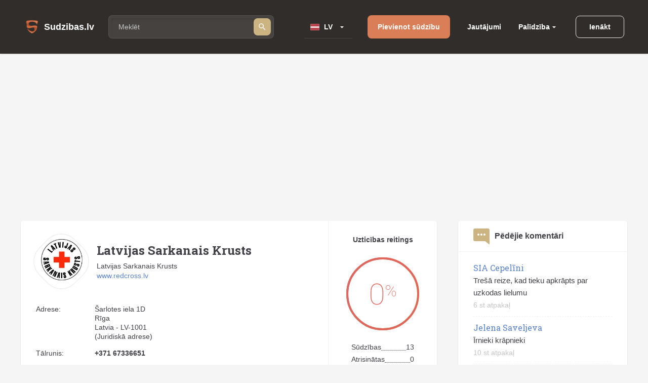

--- FILE ---
content_type: text/html; charset=utf-8
request_url: https://www.sudzibas.lv/business/latvijas-sarkanais-krusts/510709
body_size: 13361
content:
<!DOCTYPE html>
<html lang="lv">
<head>
	<script src="//d2wy8f7a9ursnm.cloudfront.net/v7/bugsnag.min.js"></script>
	<script>Bugsnag.start({ apiKey: 'd29c7d8c28c326c884072e2b6273b787' })</script>
    
    <script data-ad-client="ca-pub-1969595996819804" async src="https://pagead2.googlesyndication.com/pagead/js/adsbygoogle.js"></script>
    
	<title>Latvijas Sarkanais Krusts - sūdzības un atsauksmes</title>
	<meta http-equiv="Content-Type" content="text/html; charset=UTF-8" />
	<meta name="description" content="Latvijas Sarkanais Krusts - sūdzības un atsauksmes. Kontaktinformācija: +371 67336651. Iesniegt sūdzību par Latvijas Sarkanais Krusts." />
	<meta name="keywords" content="Latvijas Sarkanais Krusts, sūdzības, atsauksmes, forums, kontakti, klientu apkalpošana, +371 67336651" />
	<meta name="viewport" content="width=device-width, initial-scale=1.0" />	
	<link rel="shortcut icon" type="image/x-icon" href="/favicon.ico" />
	<meta name="theme-color" content="#404046">
	<link rel="apple-touch-icon" sizes="57x57" href="/themes/sudzibas/img/icons/57x57.png">
	<link rel="apple-touch-icon" sizes="60x60" href="/themes/sudzibas/img/icons/60x60.png">
	<link rel="apple-touch-icon" sizes="72x72" href="/themes/sudzibas/img/icons/72x72.png">
	<link rel="apple-touch-icon" sizes="76x76" href="/themes/sudzibas/img/icons/76x76.png">
	<link rel="apple-touch-icon" sizes="114x114" href="/themes/sudzibas/img/icons/114x114.png">
	<link rel="apple-touch-icon" sizes="120x120" href="/themes/sudzibas/img/icons/120x120.png">
	<link rel="apple-touch-icon" sizes="144x144" href="/themes/sudzibas/img/icons/144x144.png">
	<link rel="apple-touch-icon" sizes="152x152" href="/themes/sudzibas/img/icons/152x152.png">
    
	<style>
    ins { text-decoration:none; width:100% }
    .advertisement {
        display:flex;
        width:100%;
        flex-direction:column;
        align-items:center;
        justify-content:flex-start;
        padding-bottom:25px;
        box-sizing:border-box;
        position:relative;
		z-index: 0;
    }
    .advertisement > div {
    	height:0;
    	display:flex;
    	box-sizing:border-box;
    	align-items:flex-end;
    	font-size:11px;
    	color:#8a8d92;
    	padding-bottom:5px;
    }
    .advertisement > code {
    	width:100%;
    	box-sizing:border-box;
    	display:flex;
        justify-content:center;
        align-items:center;
    }
    .ads-top {
		min-height:300px;
        max-width:1200px;
	}
    .ads-right, .ads-bottom-content, .ads-middle {
        min-height:280px;
    }
    .ads-middle {
        max-width: 782px;
        min-height:200px;
    }
    .ads-bottom-content {
        max-width: 844px;
    }
	</style>
	
	
	
		<link rel="stylesheet" href="/css/20898f5a40f33e864e79ff791a0335cc.css" media="all" />
	
	<meta property="og:type" content="website" />
<meta property="og:title" content="Latvijas Sarkanais Krusts - sūdzības un atsauksmes" />
	<meta property="og:description" content="Latvijas Sarkanais Krusts - sūdzības un atsauksmes. Kontaktinformācija: +371 67336651. Iesniegt sūdzību par Latvijas Sarkanais Krusts." />
	<meta property="og:url" content="https://www.sudzibas.lv/business/latvijas-sarkanais-krusts/510709" />
	<meta property="fb:app_id" content="630035055493560" />
	<meta property="og:image" content="https://www.sudzibas.lv/files/business/thumbs/510709_b200.webp" />
</head>
<body> 
	
		<header class="page-header">
	<div class="page-header__wrap">
		<a class="page-header__logo" href="/"><span class="page-header__logo-text">Sudzibas.lv</span></a>
		<div class="page-header__search">
			<span class="page-header__search-loupe"></span>
			<form class="page-header__search-wrap" method="get" action="/search">
				<input class="page-header__search-input" type="text" name="q" value="" placeholder="Meklēt"/>
				<button class="page-header__search-btn" type="submit"></button>
			</form>
			
		</div>
		<div class="page-header__lang">
			<div class="page-header__lang-wrap">
				
					<div class="page-header__lang-box"><span class="page-header__lang-flag page-header__lang-flag_lv">LV</span></div>
				
				
				<ul class="page-header__lang-dropdown">
					<li class="page-header__lang-item"><div class="page-header__lang-flag page-header__lang-flag_lv" onclick="location.href=location.href.replace('//ru', '//www')">LV</div></li>
					<li class="page-header__lang-item"><div class="page-header__lang-flag page-header__lang-flag_ru" onclick="location.href=location.href.replace('//www', '//ru')">RU</div></li>
				</ul>
			</div>
		</div>
		<a class="page-header__add-complain" href="/new_complaint" onclick="if($(document).width()<=800)return layer.create('/layer/new');">Pievienot sūdzību</a>
		<ul class="page-header__menu">
			<li class="page-header__menu-item"><a class="page-header__menu-link" href="/questions">Jautājumi</a></li>
			<li class="page-header__menu-item page-header__menu-item_dropdown">
				<a class="page-header__menu-link" href="">Palīdzība</a>
				<ul class="page-header__menu-dropdown">
					<li class="page-header__menu-d-item"><a class="page-header__menu-d-link page-header__menu-d-link_about" href="/about">Par mums</a></li>
					<li class="page-header__menu-d-item"><a class="page-header__menu-d-link page-header__menu-d-link_faq" href="/faq">Bieži uzdotie jautājumi</a></li>
					<li class="page-header__menu-d-item"><a class="page-header__menu-d-link page-header__menu-d-link_flame" href="/resolve-complaint">Kā atrisināt sūdzību</a></li>
					<li class="page-header__menu-d-item"><a class="page-header__menu-d-link page-header__menu-d-link_info" href="/terms">Lietošanas noteikumi</a></li>
					<li class="page-header__menu-d-item"><a class="page-header__menu-d-link page-header__menu-d-link_info" href="/policy">Personas datu apstrādes noteikumi</a></li>
					<li class="page-header__menu-d-item"><a class="page-header__menu-d-link page-header__menu-d-link_info" href="/cookies">Sīkdatņu lietošanas noteikumi</a></li>
					<li class="page-header__menu-d-item"><a class="page-header__menu-d-link page-header__menu-d-link_help" href="/contact-us">Sazināties ar mums</a></li>
				</ul>
			</li>
		</ul>
		
	<div class="page-header__btn-enter page-header__btn-enter_sign" onclick="return layer.create('/layer/login');">Ienākt</div>









		<div class="page-header__btn-burger"></div>
	</div>
	<div class="page-header__mob-dropdown">
		<ul class="page-header__navi">
			<li class="page-header__navi-item">
				<a class="page-header__navi-link page-header__navi-link_question" href="/questions">Jautājumi</a>
			</li>
			<li class="page-header__navi-item">
				<div class="page-header__navi-link page-header__navi-link_headphone page-header__navi-link_arrow">Palīdzība</div>
				<ul class="page-header__navi-dropdown">
					<ul class="page-header__navi-dropdown">
						<li class="page-header__menu-d-item"><a class="page-header__menu-d-link page-header__menu-d-link_faq" href="/faq">Bieži uzdotie jautājumi</a></li>
						<li class="page-header__menu-d-item"><a class="page-header__menu-d-link page-header__menu-d-link_flame" href="/resolve-complaint">Kā atrisināt sūdzību</a></li>
						<li class="page-header__menu-d-item"><a class="page-header__menu-d-link page-header__menu-d-link_info" href="/terms">Lietošanas noteikumi</a></li>
						<li class="page-header__menu-d-item"><a class="page-header__menu-d-link page-header__menu-d-link_info" href="/policy">Personas datu apstrādes noteikumi</a></li>
						<li class="page-header__menu-d-item"><a class="page-header__menu-d-link page-header__menu-d-link_info" href="/cookies">Sīkdatņu lietošanas noteikumi</a></li>
						<li class="page-header__menu-d-item"><a class="page-header__menu-d-link page-header__menu-d-link_help" href="/contact-us">Sazināties ar mums</a></li>
					</ul>
				</ul>
			</li>
			<li class="page-header__navi-item"><a class="page-header__navi-link page-header__navi-link_about" href="/about">Par mums</a></li>
		</ul>
		<div class="page-header__lang">
			<div class="page-header__lang-title">Izvēlēties valodu</div>
			<div class="page-header__lang-wrap">
				
					<div class="page-header__lang-box"><span class="page-header__lang-flag page-header__lang-flag_lv">LV</span></div>
				
				
				<ul class="page-header__lang-dropdown">
					<li class="page-header__lang-item"><div class="page-header__lang-flag page-header__lang-flag_lv" onclick="location.href=location.href.replace('//ru', '//www')">LV</div></li>
					<li class="page-header__lang-item"><div class="page-header__lang-flag page-header__lang-flag_ru" onclick="location.href=location.href.replace('//www', '//ru')">RU</div></li>
				</ul>
			</div>
		</div>
		

	<div class="page-header__buttons">
		<div class="page-header__btn-enter page-header__btn-enter_sign" onclick="return layer.create('/layer/login');">Ienākt</div>
		<div class="page-header__btn-enter page-header__btn-enter_register" onclick="return layer.create('/layer/reg');">Reģistrēties</div>
	</div>








	</div>
</header>
<div class="header-profile-space"></div>

	<div class="advertisement"><div></div><code class="ads-top"><ins class="adsbygoogle"
   style="display:block"
   data-ad-client="ca-pub-1969595996819804"
   data-ad-slot="8549979602"
   data-ad-format="auto"
   data-full-width-responsive="true"></ins><script>
   (adsbygoogle = window.adsbygoogle || []).push({});
</script></code></div>
	
	<div class="minw cols">
		<div class="main item-list-container">
			
						<article class="block business">
				<div class="flex">
					<div class="info flex1">
											
						<div class="flex">
							<div class="avatar"><a href="/files/business/thumbs/510709_b900.webp" class="preview"><span class="in img bimg"><i style="background-image:url(/files/business/thumbs/510709_b182.webp?)"></i></span></a></div>
							<div class="flex1">
								<h2>Latvijas Sarkanais Krusts</h2>
								<div class="ltd">Latvijas Sarkanais Krusts</div>
								
                                    <div>
                                    
                                        <a href="http://www.redcross.lv" target="_blank" class="web" rel="noopener noreferrer nofollow">www.redcross.lv</a>
                                    
                                    </div>
                                

							</div>
						</div>
						
						<table>
							
							<tr>
								<th>Adrese:</th>
								<td>
									Šarlotes iela 1D<br/>
									Rīga<br/>
									
									Latvia - LV-1001<br/>
									(Juridiskā adrese)<br/>
								</td>
							</tr>
							
							
							<tr>
								<th>Tālrunis:</th>
								<td class="b">+371 67336651</td>
							</tr>
							
							
							<tr>
								<th>Fakss:</th>
								<td class="b">+371 67336652</td>
							</tr>
							
							
							<tr>
								<th>Informācija:</th>
								<td>Īslaicīgās uzturēšanās mītne „Burtnieks”<br />
Adrese: Burtnieku iela 37, Rīga, LV-1084<br />
Tālrunis: +371 67436672<br />
E-pasts: <a href="/cdn-cgi/l/email-protection" class="__cf_email__" data-cfemail="c2a9b0abb1b6abaca7eca0a7b1a7a6abaca382b0a7a6a1b0adb1b1ecaeb4">[email&#160;protected]</a></td>
							</tr>
							
							
							<tr>
								<th>Darba laiks:</th>
								<td class="work-hours">
									
										<label> Pirmdiena:</label>
										
										<b>8:30 - 17:00</b>
										<br/>
									
										<label>Otrdiena:</label>
										
										<b>8:30 - 17:00</b>
										<br/>
									
										<label>Trešdiena :</label>
										
										<b>8:30 - 17:00</b>
										<br/>
									
										<label>Ceturtdiena:</label>
										
										<b>8:30 - 17:00</b>
										<br/>
									
										<label> Piektdiena:</label>
										
										<b>8:30 - 16:00</b>
										<br/>
									
										<label>Sestdiena:</label>
										<b>slēgts</b>
										
										<br/>
									
										<label>Svētdiena:</label>
										<b>slēgts</b>
										
										<br/>
									
								</td>
							</tr>
							
							
							<tr>
								<th>Kategorija:</th>
								<td>
									<a href="/category/politika-valsts-strukturas/27">Politika / Valsts struktūras</a> &nbsp;&bull;&nbsp; 
									<a href="/category/valsts-agenturas/276713">Valsts aģentūras</a>
								</td>
							</tr>
							
							
							<tr>
								<th>Sociālie tīkli:</th>
								<td class="socials">
									<div><a href="https://facebook.com/LatvijasSarkanaisKrusts" rel="noopener noreferrer nofollow" target="_blank"><img src="/themes/sudzibas/img/facebook-icon.png" height="32" width="32" /> Facebook</a></div>
									
									
									
									
									
									
									
								</td>
							</tr>
							
						</table>
					</div>
					<div class="levels">
						<h3>Uzticības reitings</h3>
						<div class="canvas">
							<canvas id="overall-satisfaction" width="150" height="150"></canvas>
							<div id="overall-satisfaction-percents">0<i>%</i></div>
						</div>
						
						<div class="values">
							<div class="flex">
								<div>Sūdzības</div>
								<div class="flex1"></div>
								<div>13</div>
							</div>
							<div class="flex">
								<div>Atrisinātas</div>
								<div class="flex1"></div>
								<div>0</div>
							</div>
							<div class="flex">
								<div>Ar atbildēm</div>
								<div class="flex1"></div>
								<div>0</div>
							</div>
						</div>
						<a href="/business-stat/latvijas-sarkanais-krusts/510709" class="stat-link">Apskatīt statistiku</a>
						<div><a href="/new_complaint" class="btn orange">Pievienot sūdzību</a></div>
												
					</div>
				</div>
				<div class="flex">
					<div class="map" id="map-canvas" style="flex:2;display:none"></div>
					<div class="streetview" id="streetview-canvas" style="flex:1"></div>
				</div>
				<script data-cfasync="false" src="/cdn-cgi/scripts/5c5dd728/cloudflare-static/email-decode.min.js"></script><SCRIPT>
				  function initialize() {
					$.getJSON('https://maps.google.com/maps/api/geocode/json?address=%C5%A0arlotes+iela+1D+R%C4%ABga+Latvia+LV-1001&sensor=false&key=AIzaSyDJiGZBZmvhIGya0yhAEkL6C3RxUkzFxIM', function (data) {
						if( data['status']=='OK' ) {
						
							var pos = new google.maps.LatLng(data.results[0].geometry.location.lat, data.results[0].geometry.location.lng);
						
							var mapCanvas = document.getElementById('map-canvas');
							var mapOptions = {
							  center: pos,
							  zoom: 15,
							  scrollwheel: false,
							  mapTypeId: google.maps.MapTypeId.ROADMAP
							}
							var map = new google.maps.Map(mapCanvas, mapOptions);
							
							var streetviewCanvas = document.getElementById('streetview-canvas');
							var streetviewOptions = {
								position: pos,
								pov: {
									heading: 0,
									pitch: 0
								}
							} 
							var panorama = new google.maps.StreetViewPanorama(streetviewCanvas, streetviewOptions);
							map.setStreetView(panorama);
							
							var marker = new google.maps.Marker({
								position: pos
							});
	
							// To add the marker to the map, call setMap();
							marker.setMap(map);
                            
                            jQuery('#map-canvas').show();
						}
					});
					
				  }
				</SCRIPT>
				

			</article>
			
								
			<h1>Latvijas Sarkanais Krusts - Sūdzības un atsauksmes</h1>
			
			
						
			<div class="item-list">

	
	<section class="block">
		
		
		<h2><a href="/latvijas-sarkanais-krusts/latvijas-sarkanais-krusts-vai-drikst-tirgot-ziedotas-drebes-tapat-ka-veikalins-mums-sarkanaja-krusta-c2137304"><b class="fixtext-14013-company">Latvijas Sarkanais Krusts</b> - Vai drīkst tirgot ziedotas drēbes tapāt ka veikaliņš mums sarkanajā krustā</a><a href="/business/latvijas-sarkanais-krusts/510709" class="trusted" title="Pārbaudīts uzņēmums"></a></h2>
		<p>
			<a href="/latvijas-sarkanais-krusts/latvijas-sarkanais-krusts-vai-drikst-tirgot-ziedotas-drebes-tapat-ka-veikalins-mums-sarkanaja-krusta-c2137304"><img data-lazy-src="/files/business/thumbs/510709_b100.webp" alt="Vai drīkst tirgot ziedotas drēbes tapāt ka veikaliņš mums sarkanajā krustā" /></a>
			Dobelē sarkanajā krustā atvēruši veikalu un tirgo ziedotos apģērbus. Kauns. Jaunie strādnieki čigānu tautības strāda. Nevajadzīgas ko nenopērk drēbes nes uz otru istabu kur dod par brīvu tādas ka pat grīdas lupatu nevar izmantot.? ...
		</p>
		
		<div class="user">
			<div class="info">
				<span class="in in3 "><i>E</i></span>
				<a href="/profile/egils1984/2137302">Egils1984</a>
				<span class="date">29.07.2021</span>
			</div>
			
				<a href="/latvijas-sarkanais-krusts/latvijas-sarkanais-krusts-vai-drikst-tirgot-ziedotas-drebes-tapat-ka-veikalins-mums-sarkanaja-krusta-c2137304#comments" class="comment">Komentāri</a>
				<span class="bubble">0</span>
			
			<a href="/category/valsts-agenturas/276713" class="tag">Valsts aģentūras</a>
		</div>
	</section>					

	
	<section class="block">
		
		
		<h2><a href="/latvijas-sarkanais-krusts/latvijas-sarkanais-krusts-nesavtiga-milestiba-labdariba-velams-ar-maksimalu-pelnu-c2029930"><b class="fixtext-14013-company">Latvijas Sarkanais Krusts</b> - "Nesavtīga mīlestība ""labdarība "vēlams ar maksimālu peļņu</a><a href="/business/latvijas-sarkanais-krusts/510709" class="trusted" title="Pārbaudīts uzņēmums"></a></h2>
		<p>
			<a href="/latvijas-sarkanais-krusts/latvijas-sarkanais-krusts-nesavtiga-milestiba-labdariba-velams-ar-maksimalu-pelnu-c2029930"><img data-lazy-src="/files/business/thumbs/510709_b100.webp" alt="'Nesavtīga mīlestība ''labdarība 'vēlams ar maksimālu peļņu" /></a>
			Kas par nesavtīgu labdarību: d. Tikai 20 centi vsi 1 euro gabalā, cilvēki sarkanais krusts tautu mīl nesavtīgi no sirds. 

Iesaku biežāk apmeklēt pārliecināsieties kad manis rakstītais ir patiesība. 
Veiksmi jums cilvēki it visā un skaistu apģērbu ikdienas gaitās, ne tikai šīm"dāmām".
		</p>
		
		<div class="user">
			<div class="info">
				<span class="in in2 "><i>M</i></span>
				<a href="/profile/miss-markla/2029922">Miss mārkla</a>
				<span class="date">01.09.2020</span>
			</div>
			
				<a href="/latvijas-sarkanais-krusts/latvijas-sarkanais-krusts-nesavtiga-milestiba-labdariba-velams-ar-maksimalu-pelnu-c2029930#comments" class="comment">Komentāri</a>
				<span class="bubble">4</span>
			
			<a href="/category/valsts-agenturas/276713" class="tag">Valsts aģentūras</a>
		</div>
	</section>					

	
	<section class="block">
		
		
		<h2><a href="/latvijas-sarkanais-krusts/gaisini-sarkanais-krusts-pagaidu-majokla-atnemsana-bez-laba-iemesla-c1647621"><b class="fixtext-1647620-company">Gaisini Sarkanais krusts</b> - Pagaidu mājokļa atņemšana bez laba iemesla</a><a href="/business/latvijas-sarkanais-krusts/510709" class="trusted" title="Pārbaudīts uzņēmums"></a></h2>
		<p>
			<a href="/latvijas-sarkanais-krusts/gaisini-sarkanais-krusts-pagaidu-majokla-atnemsana-bez-laba-iemesla-c1647621"><img data-lazy-src="/files/business/thumbs/510709_b100.webp" alt="Pagaidu mājokļa atņemšana bez laba iemesla" /></a>
			Manas uzturēšanās laikā es uz laiku dzīvoju tiesā pār īpašumu, kur biju dzīvojis pirms un nebija to pārdevis. Man bija iepazīstināja ar papīru un lūdza, lai lasītu un parakstīt, ka es varētu atstāt teritorijā ēkā, kurā es pavadīju nakti un maksā par nakts izmitināšanu. Negaidot izmēģinājuma par īpašumu, kurā es dzīvoju pirms un kas ir saistīta ar nesaņemto zāles Padomju laikos un zaudējumu mātes naudu, kad es biju zīdainis. Viņi grib mest mani un atstāt bez dzīvojamās telpas šiem paziņojumiem un atmiņas par medikamentiem, kas man netika dota, un deva citu, pat ja tie nepieder viņam. Denis
		</p>
		
		<div class="user">
			<div class="info">
				<span class="in img "><i style="background-image:url(/files/users/thumbs/594861_u66.webp?)"></i></span>
				<a href="/profile/594861/594861">火</a>
				<span class="date">11.05.2020</span>
			</div>
			
				<a href="/latvijas-sarkanais-krusts/gaisini-sarkanais-krusts-pagaidu-majokla-atnemsana-bez-laba-iemesla-c1647621#comments" class="comment">Komentāri</a>
				<span class="bubble">0</span>
			
			<a href="/category/ire/178" class="tag">Īre</a>
		</div>
	</section>					

	
	<section class="block">
		
		
		<h2><a href="/latvijas-sarkanais-krusts/latvijas-sarkanais-krusts-kristine-besedina-slikti-izturas-pret-burtnieka-klienti-c511963"><b class="fixtext-14013-company">Latvijas Sarkanais Krusts</b> - Kristīne Besedina slikti izturas pret "Burtnieka" klienti</a><a href="/business/latvijas-sarkanais-krusts/510709" class="trusted" title="Pārbaudīts uzņēmums"></a></h2>
		<p>
			<a href="/latvijas-sarkanais-krusts/latvijas-sarkanais-krusts-kristine-besedina-slikti-izturas-pret-burtnieka-klienti-c511963"><img data-lazy-src="/files/business/thumbs/510709_b100.webp" alt="Kristīne Besedina slikti izturas pret 'Burtnieka' klienti" /></a>
			Vai krīzes centra ""Burtnieks"" vadītāja Kristīne Besedina drīkst ieslodzīt cilvēku savā krīzes centrā burtnieku iela 37? Šajā gadījumā ir stāsts par jaunu meiteni Sintiju, kura vēlas tikt mājās pie savas ģimenes Rīgā. Arī es vakar izlasīju internetā vēstuli no Sintijas, kur šī krīzes centra darbinieki izturas pret Sintiju rupji un nelaipni. Šie centra darbinieki sauc Sintiju par psihiski slimu un grib ievietot Sintiju socmajā vai pansionātā. Sintijai ir tikai 22 gadi. Vēršos pie sabiedrības, palīdzēsim Sintijai atgriezties mājās. Ar cieņu Sintijas jaunākā māsa.
		</p>
		
		<div class="user">
			<div class="info">
				<span class="in in3 "><i>K</i></span>
				<a href="/profile/kristietedace/232555">kristieteDace</a>
				<span class="date">14.11.2018</span>
			</div>
			
				<a href="/latvijas-sarkanais-krusts/latvijas-sarkanais-krusts-kristine-besedina-slikti-izturas-pret-burtnieka-klienti-c511963#comments" class="comment">Komentāri</a>
				<span class="bubble">2</span>
			
			<a href="/category/iziretaji/183" class="tag">Izīrētāji</a>
		</div>
	</section>					

	
	<section class="block">
		
		
		<h2><a href="/latvijas-sarkanais-krusts/latvijas-sarkanais-krusts-par-maksu-c490035"><b class="fixtext-14013-company">Latvijas Sarkanais Krusts</b> - Par maksu</a><a href="/business/latvijas-sarkanais-krusts/510709" class="trusted" title="Pārbaudīts uzņēmums"></a></h2>
		<p>
			<a href="/latvijas-sarkanais-krusts/latvijas-sarkanais-krusts-par-maksu-c490035"><img data-lazy-src="/files/business/thumbs/510709_b100.webp" alt="Par maksu" /></a>
			Es nesu daudz drēbes uz sarkano krustu, kad ieraudzīju ka viņiem ir tās mantas pārdošanā es palūdzu vai nevarat apmaiņā pret jūsu pārdošanā somu samainīt pret manām drēbēm, atbilde bija nē!? Kāpēc vispār tur ir tiesības tirgot dāvinātas mantas?
		</p>
		
		<div class="user">
			<div class="info">
				<span class="in in3 "><i>E</i></span>
				<a href="/profile/edzins/359820">Edžiņš</a>
				<span class="date">25.08.2018</span>
			</div>
			
				<a href="/latvijas-sarkanais-krusts/latvijas-sarkanais-krusts-par-maksu-c490035#comments" class="comment">Komentāri</a>
				<span class="bubble">2</span>
			
			<a href="/category/apgerbs/25" class="tag">Apģērbs</a>
		</div>
	</section>					

	
	<section class="block">
		
		
		<h2><a href="/latvijas-sarkanais-krusts/latvijas-sarkanais-krusts-krapsana-c485908"><b class="fixtext-14013-company">Latvijas Sarkanais Krusts</b> - Krāpšana</a><a href="/business/latvijas-sarkanais-krusts/510709" class="trusted" title="Pārbaudīts uzņēmums"></a></h2>
		<p>
			<a href="/latvijas-sarkanais-krusts/latvijas-sarkanais-krusts-krapsana-c485908"><img data-lazy-src="/files/business/thumbs/510709_b100.webp" alt="Krāpšana" /></a>
			Pagājuši jau gandrīz 2 mēneši, bet joprojām nevar nomierināties. Mana meita mācījās b kategorijas kursos, un pirmas med. Palīdzības kurus organizēja sarkanais krusts (alūksnes filiāle) . Cik zināms, pmp kurss sastāv no 12 akadēmiskam stundām, kur ietilpst gan teorija, gan prakse. Mūsu gadījumā meita bija mājās ar apliecību pēc nepilnam 4 stundām! Pasniedzēja, ienākot telpā noziņoja ka viņai neesot laikā, līdz ar to viss notiks ļoti ātri. Kā var apgūt vielu, kas paredzēta 12 stundām, 3 stundu...
		</p>
		
		<div class="user">
			<div class="info">
				<span class="in in1 "><i>L</i></span>
				<a href="/profile/lauma1990/485906">Lauma1990</a>
				<span class="date">08.08.2018</span>
			</div>
			
				<a href="/latvijas-sarkanais-krusts/latvijas-sarkanais-krusts-krapsana-c485908#comments" class="comment">Komentāri</a>
				<span class="bubble">3</span>
			
			<a href="/category/izglitiba/10" class="tag">Izglītība</a>
		</div>
	</section>					

	
	<section class="block">
		
		
		<h2><a href="/latvijas-sarkanais-krusts/latvijas-sarkanais-krusts-slokas-iela61-krapsana-c386196"><b class="fixtext-386881-company">Latvijas sarkanais krusts, slokas iela61</b> - Krāpšana</a><a href="/business/latvijas-sarkanais-krusts/510709" class="trusted" title="Pārbaudīts uzņēmums"></a></h2>
		<p>
			<a href="/latvijas-sarkanais-krusts/latvijas-sarkanais-krusts-slokas-iela61-krapsana-c386196"><img data-lazy-src="/files/business/thumbs/510709_b100.webp" alt="Krāpšana" /></a>
			Suudziiba par Latvijas Sarkano Krustu ''Apruupes maaja'' un taas darbiniekiem.Jau otraa apruupeetaaja,kas apzog un apkraapj vecu,uz gultas gulosu cilveeku.Pirmais gadiijums,kad tika iznestas mantas,ko mees radinieki pirkaam. Suudzeejaamies siis iestaades vadiibai,uz ko saneemaam atbildi,ka mees par saviem darbiniekiem neatbildam. Tad kurs par viniem atbild? Nomainiija apruupeetaaju-tas pats variants,apzog,kameer cilveeks atrodas slimniicaa +papildus nav samaksaata dziivokla iire par 2...
		</p>
		
		<div class="user">
			<div class="info">
				<span class="in in1 "><i>L</i></span>
				<a href="/profile/lidonu/386193">Lidonu</a>
				<span class="date">11.08.2017</span>
			</div>
			
				<a href="/latvijas-sarkanais-krusts/latvijas-sarkanais-krusts-slokas-iela61-krapsana-c386196#comments" class="comment">Komentāri</a>
				<span class="bubble">4</span>
			
			<a href="/category/parejas/28" class="tag">Pārējās</a>
		</div>
	</section>					

	
	<section class="block">
		
		
		<h2><a href="/latvijas-sarkanais-krusts/latvijas-sarkanais-krusts-apmana-c335593"><b class="fixtext-14013-company">Latvijas Sarkanais Krusts</b> - Apmāna</a><a href="/business/latvijas-sarkanais-krusts/510709" class="trusted" title="Pārbaudīts uzņēmums"></a></h2>
		<p>
			<a href="/latvijas-sarkanais-krusts/latvijas-sarkanais-krusts-apmana-c335593"><img data-lazy-src="/files/business/thumbs/510709_b100.webp" alt="Apmāna" /></a>
			2006 gadā kad mācijos 4 klasē pirms vasaras brīvlaika skolotāja pastāsitja par sakranā krusta piedavājumu saņemt "bezmaksas pusdienas" pāris reizes nedēļā, visu vasaras brīvlaiku. viss kopā par 1 latu. viņu ofisā Us dzervu ielas. Pie tramvaja depo 
Mamma vissu apmaksāja uz pusdienām pierkastijos. Bet kad pienāca vasaras brīvlaiks pēc ofisa nebija ne miņas!! TAadeļ var secināt ka pat Latvijas Sarkanais Krusts apmāna.
Man viss.
Beidzot uzrakstiju jau sen gribēeju uzrakstīt.
		</p>
		
		<div class="user">
			<div class="info">
				<span class="in in2 "><i>S</i></span>
				<a href="/profile/sssss222swssrs/15032"><span class="__cf_email__" data-cfemail="45363636363677777705363236366b3736">[email&#160;protected]</span></a>
				<span class="date">28.01.2017</span>
			</div>
			
				<a href="/latvijas-sarkanais-krusts/latvijas-sarkanais-krusts-apmana-c335593#comments" class="comment">Komentāri</a>
				<span class="bubble">2</span>
			
			<a href="/category/pakalpojumi/265290" class="tag">Pakalpojumi</a>
		</div>
	</section>					

	
	<section class="block">
		
		
		<h2><a href="/latvijas-sarkanais-krusts/latvijas-sarkanais-krusts-darbinieki-nav-profesionalas-slimnieku-kopejas-c321726"><b class="fixtext-14013-company">Latvijas Sarkanais Krusts</b> - Darbinieki nav profesionālas slimnieku kopējas</a><a href="/business/latvijas-sarkanais-krusts/510709" class="trusted" title="Pārbaudīts uzņēmums"></a></h2>
		<p>
			<a href="/latvijas-sarkanais-krusts/latvijas-sarkanais-krusts-darbinieki-nav-profesionalas-slimnieku-kopejas-c321726"><img data-lazy-src="/files/business/thumbs/510709_b100.webp" alt="Darbinieki nav profesionālas slimnieku kopējas" /></a>
			LSK neapmācītus cilvēkus (nav profesionālas slimnieku kopējas) pieņem darbā un sūta apkopt vecus slimus cilvēkus. Konkrēti - Latvijas sarkanā Krusta darbinieces no Bolderājas nodaļas, kas ir nākušas apkopt L.K. Krieviņu, nav bijušas profesionāles. Es, L.K. Krieviņa neapgalvoju,ka viņām nav nepieciešamie dokumenti,kas ļauj ieņemt savus amatus. Taču viņu neatbilstību profesionālas slimnieku kopējas statusam es, kā cilvēks ar medicīnisko izglītību varu, novērtēt.
		</p>
		
		<div class="user">
			<div class="info">
				<span class="in in3 "><i>B</i></span>
				<a href="/profile/bolderaja/321724">bolderaja</a>
				<span class="date">09.12.2016</span>
			</div>
			
				<a href="/latvijas-sarkanais-krusts/latvijas-sarkanais-krusts-darbinieki-nav-profesionalas-slimnieku-kopejas-c321726#comments" class="comment">Komentāri</a>
				<span class="bubble">1</span>
			
			<a href="/category/pakalpojumi/265290" class="tag">Pakalpojumi</a>
		</div>
	</section>					

	
	<section class="block">
		
		
		<h2><a href="/latvijas-sarkanais-krusts/sarkanais-krusts-atnema-kategoriju-c44147"><b class="fixtext-11640-company">Sarkanais Krusts</b> - Atņēma kategoriju</a><a href="/business/latvijas-sarkanais-krusts/510709" class="trusted" title="Pārbaudīts uzņēmums"></a></h2>
		<p>
			<a href="/latvijas-sarkanais-krusts/sarkanais-krusts-atnema-kategoriju-c44147"><img data-lazy-src="/files/business/thumbs/510709_b100.webp" alt="Atņēma kategoriju" /></a>
			Man atņēma c kategoriju, kaut gan es veselības komisiju nokārtoju.
		</p>
		
		<div class="user">
			<div class="info">
				<span class="in in2 "><i>M</i></span>
				<a href="/profile/martins1970/58419">mārtiņs1970</a>
				<span class="date">11.12.2015</span>
			</div>
			
				<a href="/latvijas-sarkanais-krusts/sarkanais-krusts-atnema-kategoriju-c44147#comments" class="comment">Komentāri</a>
				<span class="bubble">1</span>
			
			<a href="/category/autoskolas/102" class="tag">Autoskolas</a>
		</div>
	</section>					

	
	<section class="block">
		
		
		<h2><a href="/latvijas-sarkanais-krusts/latvijas-sarkanais-krusts-vai-ziedot-c21711"><b class="fixtext-14013-company">Latvijas Sarkanais Krusts</b> - vai ziedot</a><a href="/business/latvijas-sarkanais-krusts/510709" class="trusted" title="Pārbaudīts uzņēmums"></a></h2>
		<p>
			<a href="/latvijas-sarkanais-krusts/latvijas-sarkanais-krusts-vai-ziedot-c21711"><img data-lazy-src="/files/business/thumbs/510709_b100.webp" alt="vai ziedot" /></a>
			Ik pa laikam mēdzu pēc skapju revīzijas nevajadzīgās, bet tiešām labās drēbes un apavus ziedot Sarkanajam krustam. Tās ir ērti aiznest uz viņu mītnes vietu Skolas ielā un ievietot kastē, kas tam paredzēta.
Šodien pēc diezgan ilga laika nejauši sanāca tur iegriezties. Biju visai nepatīkami pārsteigta, kad ieraudzīju viņu lietoto aoģērbu veikala plauktā savas reiz ziedotās kurpes.
Kurpes tiešām bija gandrīz jaunas, uz augstu papēdi. Man viņas vnk īsti nederēja, tāpēc naivi nodomāju, ka būs priek...
		</p>
		
		<div class="user">
			<div class="info">
				<span class="in in1 "><i>I</i></span>
				<a href="/profile/inita/3889">inita</a>
				<span class="date">03.05.2012</span>
			</div>
			
				<a href="/latvijas-sarkanais-krusts/latvijas-sarkanais-krusts-vai-ziedot-c21711#comments" class="comment">Komentāri</a>
				<span class="bubble">4</span>
			
			<a href="/category/apgerbs/25" class="tag">Apģērbs</a>
		</div>
	</section>					

	
	<section class="block">
		
		
		<h2><a href="/latvijas-sarkanais-krusts/sarkanais-krusts-sarkanais-krusts-dezinforme-un-nepienem-apgerbus-c17977"><b class="fixtext-11640-company">Sarkanais Krusts</b> - Sarkanais Krusts dezinformē un nepieņem apģērbus</a><a href="/business/latvijas-sarkanais-krusts/510709" class="trusted" title="Pārbaudīts uzņēmums"></a></h2>
		<p>
			<a href="/latvijas-sarkanais-krusts/sarkanais-krusts-sarkanais-krusts-dezinforme-un-nepienem-apgerbus-c17977"><img data-lazy-src="/files/business/thumbs/510709_b100.webp" alt="Sarkanais Krusts dezinformē un nepieņem apģērbus" /></a>
			Dzīvē ir tā, ka ir reizes, kad jāiztīra skapis, tā ar izdarīju es. Tā kā ne radi, ne draugi nevēlējās neko no apģērbiem, nolēmu ziedot, bet tā kā nezināju kur, iedomājos, ka Sarkanajam Krustam jau noteikti var vest. Pirms apģērba vešanas, sameklēju i-netā Sarkanā Krusta telefona Nr. un šodien plkst. 10.10 zvanu uz Sarkano Krustu, kur laipni atbild, ka jā, droši vediet, drēbēm jābūt tīrām var ievietot gan maisos, gan pakās un var būt gan gludinātas, gan nē. Ļoti nopriecājos, jo Slokas iela, uz...
		</p>
		
		<div class="user">
			<div class="info">
				<span class="in in2 "><i>A</i></span>
				<a href="/profile/aija/239415">Aija</a>
				<span class="date">27.09.2011</span>
			</div>
			
				<a href="/latvijas-sarkanais-krusts/sarkanais-krusts-sarkanais-krusts-dezinforme-un-nepienem-apgerbus-c17977#comments" class="comment">Komentāri</a>
				<span class="bubble">6</span>
			
			<a href="/category/parejas/28" class="tag">Pārējās</a>
		</div>
	</section>					

	
	<section class="block">
		
		
		<h2><a href="/latvijas-sarkanais-krusts/sarkana-krusts-laupisana-c14450"><b class="fixtext-9395-company">sarkana krusts</b> - laupisana</a><a href="/business/latvijas-sarkanais-krusts/510709" class="trusted" title="Pārbaudīts uzņēmums"></a></h2>
		<p>
			<a href="/latvijas-sarkanais-krusts/sarkana-krusts-laupisana-c14450"><img data-lazy-src="/files/business/thumbs/510709_b100.webp" alt="laupisana" /></a>
			хочу пожаловаться на красный крест, который находится на улице, Слокас64.Когда туда приходишь, спрашивают, что нужно стараются всунуть какую -нибудь тряпку, чтобы скорее ушли.и вообще там сидит древняя старуха уже немного выжившая из ума, которая считает, что она может устанавливать свои правила.Маленькая часть помещения занята вещами, которые можно взять бесплатно по справке, а большая часть помещения занята вещами, которые продаются за деньги и без всяких справок, как на секонд хэнд.и это...
		</p>
		
		<div class="user">
			<div class="info">
				<span class="in in2 "><i>A</i></span>
				<a href="/profile/alla/234093">alla</a>
				<span class="date">15.02.2011</span>
			</div>
			
				<a href="/latvijas-sarkanais-krusts/sarkana-krusts-laupisana-c14450#comments" class="comment">Komentāri</a>
				<span class="bubble">1</span>
			
			<a href="/category/parejas/28" class="tag">Pārējās</a>
		</div>
	</section>					


</div>



			
		</div>
		<div class="right">
			
    <aside class="block">
	<h4 class="comment">
		Pēdējie komentāri
		
	</h4>
	<ul>
		
			<li>
				<a href="/sia-cepelini-tresa-reize-kad-tieku-apkrapts-par-uzkodas-lielumu-c2628715">SIA Cepelīni</a><br/>
				Trešā reize, kad tieku apkrāpts par uzkodas lielumu
				<span class="txt">6 st  atpakaļ</span>
			</li>
		
			<li>
				<a href="/jelena-saveljeva-irnieki-krapnieki-c1628771">Jelena Saveljeva</a><br/>
				Īrnieki krāpnieki
				<span class="txt">10 st  atpakaļ</span>
			</li>
		
			<li>
				<a href="/joker/joker-krapsana-c2628814">Joker</a><br/>
				Krāpšana
				<span class="txt">10 st  atpakaļ</span>
			</li>
		
	</ul>
</aside>


<div class="advertisement"><div></div><code class="ads-right"><ins class="adsbygoogle"
   style="display:block"
   data-ad-client="ca-pub-1969595996819804"
   data-ad-slot="3145895094"
   data-ad-format="auto"
   data-full-width-responsive="true"></ins><script data-cfasync="false" src="/cdn-cgi/scripts/5c5dd728/cloudflare-static/email-decode.min.js"></script><script>
   (adsbygoogle = window.adsbygoogle || []).push({});
</script></code></div>
	<aside class="block">
		<h4 class="question">Pēdējie jautājumi</h4>
		<ul>

			<li><a href="/questions/par-veikto-pasutijumu/2619656">Par veikto pasūtījumu</a>

			<li><a href="/questions/garantijas-remonts/2617743">Garantijas remonts</a>

			<li><a href="/questions/par-gidiem/2611038">Par gidiem</a>

			<li><a href="/questions/par-sludinajumu/2610594">Par sludinājumu</a>

			<li><a href="/questions/par-bankas-drosibu/2600046">Par bankas drošību</a>

		</ul>
	</aside>
	
	<aside class="block">
		<h4 class="rating">Uzņēmumu reitings</h4>
		<ul>
		
			<li class="flex"><div><span class="in img mimg"><i style="background-image:url(/files/business/thumbs/248613_b60.webp?)"></i></span></div><div><a href="/business/balticom/248613">Balticom</a> <span>(182)</span></div>
		
			<li class="flex"><div><span class="in img mimg"><i style="background-image:url(/files/business/thumbs/262833_b60.webp?)"></i></span></div><div><a href="/business/yesmobilelv/262833">Yesmobile.lv</a> <span>(23)</span></div>
		
			<li class="flex"><div><span class="in img mimg"><i style="background-image:url(/files/business/thumbs/252466_b60.webp?)"></i></span></div><div><a href="/business/aleksandra-apavi/252466">Aleksandra Apavi</a> <span>(25)</span></div>
		
			<li class="flex"><div><span class="in img mimg"><i style="background-image:url(/files/business/thumbs/326011_b60.webp?)"></i></span></div><div><a href="/business/laimes-lacis/326011">Laimes Lācis</a> <span>(10)</span></div>
		
			<li class="flex"><div><span class="in img mimg"><i style="background-image:url(/files/business/thumbs/264162_b60.webp?)"></i></span></div><div><a href="/business/incredit-group/264162">InCredit Group</a> <span>(32)</span></div>
		
			<li class="flex"><div><span class="in img mimg"><i style="background-image:url(/files/business/thumbs/281083_b60.webp?)"></i></span></div><div><a href="/business/nano-it/281083">Nano IT</a> <span>(7)</span></div>
		
			<li class="flex"><div><span class="in img mimg"><i style="background-image:url(/files/business/thumbs/341337_b60.webp?)"></i></span></div><div><a href="/business/eiroplasts/341337">Eiroplasts</a> <span>(4)</span></div>
		
			<li class="flex"><div><span class="in img mimg"><i style="background-image:url(/files/business/thumbs/290783_b60.webp?)"></i></span></div><div><a href="/business/smarzasclub/290783">Smarzas.Club</a> <span>(4)</span></div>
		
			<li class="flex"><div><span class="in img mimg"><i style="background-image:url(/files/business/thumbs/270909_b60.webp?)"></i></span></div><div><a href="/business/lauku-siks/270909">Lauku šiks</a> <span>(3)</span></div>
		
			<li class="flex"><div><span class="in img mimg"><i style="background-image:url(/files/business/thumbs/256139_b60.webp?)"></i></span></div><div><a href="/business/ava-holding/256139">Ava Holding</a> <span>(7)</span></div>
		
		</ul>
		<div class="foot"><a href="/businesslist/top100">Uzņēmumu TOP 100</a></div>
	</aside>

    	<aside class="block">
		<h4>Kategoriju novērtējums</h4>
		<ul>

			
			<li><a href="/category/atputa-izklaide/1">Atpūta / Izklaide</a>

			<li><a href="/category/auto-transports/2">Auto / Transports</a>

			<li><a href="/category/berni/39">Bērni</a>

			<li><a href="/category/bizness-finanses/4">Bizness / Finanses</a>

			<li><a href="/category/buvnieciba/5">Būvniecība</a>

			<li><a href="/category/celojumi/6">Ceļojumi</a>

			<li><a href="/category/drosiba/7">Drošība</a>

			<li><a href="/category/dzivnieki/8">Dzīvnieki</a>



			
			<li><a href="/category/elektronika-un-tehnika/34">Elektronika un Tehnika</a>

			<li><a href="/category/iepazisanas/11">Iepazīšanās</a>

			<li><a href="/category/internets/9">Internets</a>

			<li><a href="/category/izglitiba/10">Izglītība</a>

			<li><a href="/category/jurisprudence-konsultacijas/13">Jurisprudence / Konsultācijas</a>

			<li><a href="/category/karjera-darbs/16">Karjera / Darbs</a>

			<li><a href="/category/maksla-dailrade/21">Māksla / Daiļrade</a>



			
			<li><a href="/category/mebeles-iekartas/22">Mēbeles / Iekārtas</a>

			<li><a href="/category/nekustamais-ipasums/12">Nekustamais īpašums</a>

			<li><a href="/category/pakalpojumi/265290">Pakalpojumi</a>

			<li><a href="/category/parejas/28">Pārējās</a>

			<li><a href="/category/politika-valsts-strukturas/27">Politika / Valsts struktūras</a>

			<li><a href="/category/reklama/29">Reklāma</a>

			<li><a href="/category/religija/30">Reliģija</a>

			<li><a href="/category/skaistumkopsana/18">Skaistumkopšana</a>



			
			<li><a href="/category/sports/31">Sports</a>

			<li><a href="/category/telekomunikacijas/15">Telekomunikācijas</a>

			<li><a href="/category/televizija-radio/33">Televīzija / Radio</a>

			<li><a href="/category/tirdznieciba/36">Tirdzniecība</a>

			<li><a href="/category/veseliba-medicina/35">Veselība / Medicīna</a>



		</ul>
	</aside>



    <aside class="block">
	<h4 class="resolved">Pēdējās atrisinātās sūdzības</h4>
	<ul>
		
			<li>
				<a href="/tehnika-jums-sia-tehnikajumslv-uzmanieties-krapnieciska-shema-c2628436">Tehnika Jums SIA/ tehnikajums.lv</a><br/>
				Pāris stundas pēc sūdzību / atsauksmju ievietošanas un iesnieguma PTAC uzņēmums naudu atrada un...
				<span class="txt">14 st  atpakaļ</span>
			</li>
		
			<li>
				<a href="/sofija-atelje-krapnieki-c2621506">Sofija Atelje</a><br/>
				Товар получила. Не то что ожидалось , но все пришло, вопрос решен.
				<span class="txt">18 st  atpakaļ</span>
			</li>
		
			<li>
				<a href="/sofija-atelje-krapsana-c2621346">Sofija Atelje</a><br/>
				Товар получила . Конечно по размеру не то что ожидалось , но вопрос закрыт.
				<span class="txt">18 st  atpakaļ</span>
			</li>
		
	</ul>
</aside>


<aside class="block">
	<h4>Sazināties ar ekspertiem</h4>
	<ul>
		
			<li class="flex"><div><span class="in in1 "><i>L</i></span></div><div><a href="/lawyer/lvjuristslv/2539650">LVJURISTS.LV</a></div>
		
			<li class="flex"><div><span class="in img "><i style="background-image:url(/files/experts/thumbs/426208_ex60.webp?)"></i></span></div><div><a href="/expert/paradu-atgusanas-un-maksajumu-administresanas-centrs/426198">Parādu Atgūšanas un Maksājumu Administrēšanas Centrs</a></div>
		
			<li class="flex"><div><span class="in img "><i style="background-image:url(/files/experts/thumbs/407619_ex60.webp?)"></i></span></div><div><a href="/lawyer/sanda-kraukle-zverinata-advokate/407615">Sanda Kraukle zvērināta advokāte</a></div>
		
	</ul>
</aside>
	<aside class="block last-picture">
		<h4 class="picture">Šodienas bilde</h4>
		<div>
			<a href="/pictures/rimi-kukainis-romiesu-salatos-ar-cala-fileju/2626068" class="link">Rimi/ Kukainis romiešu salātos ar cāļa fileju</a><br/>
			<a href="/files/items/2626068/images/thumbs/6968d5694e5b8_picture1200.webp" class="preview"><img src="/files/items/2626068/images/thumbs/6968d5694e5b8_picture274.webp" alt="Rimi/ Kukainis romiešu salātos ar cāļa fileju" /></a>
		</div>
		<div class="foot"><a href="/pictures">Vairāk bildes</a></div>
	</aside>
	
	<aside class="block last-item-video">
		<h4 class="video">Skatieties pēdējo video</h4>
		<div>
			<a href="/rd-electronics/rd-electronics-rd-electronics-pardota-bojata-prece-c2621792" class="link">Rd Electronics/ Pārdota bojāta prece</a><br/>
			<a href="/rd-electronics/rd-electronics-rd-electronics-pardota-bojata-prece-c2621792"><img src="/files/videos/thumbs/6950530192866_video274.webp" alt="Rd Electronics/ Pārdota bojāta prece" /></a>
		</div>
		<div class="foot"><a href="/videolist">Skatieties visus video</a></div>
	</aside>
	
			
		</div>
	</div>
	<footer class="page-footer">
	<div class="page-footer__ins">
		<div class="page-footer__wrap">
			<div class="page-footer__column">
				<div class="page-footer__logo">Sudzibas.lv</div>
			</div>
			<ul class="page-footer__navi">
				<li class="page-footer__navi-item"><span class="page-footer__navi-title">Galvenā lapa</span></li>
				<li class="page-footer__navi-item"><a class="page-footer__navi-link" href="/">Sākuma lapa</a></li>
				<li class="page-footer__navi-item"><a class="page-footer__navi-link" href="/new_complaint"> Pievienot sūdzību</a></li>
				<li class="page-footer__navi-item"><a class="page-footer__navi-link" href="/businesslist"> Uzņēmumu saraksts</a></li>
				<!-- <li class="page-footer__navi-item"><a class="page-footer__navi-link" href="/about">foot.about</a></li> -->
			</ul>
			<ul class="page-footer__navi">
				<li class="page-footer__navi-item"><span class="page-footer__navi-title">Noteikumi</span></li>
				<li class="page-footer__navi-item"><a class="page-footer__navi-link" href="/terms">Lietošanas noteikumi</a></li>
				<li class="page-footer__navi-item"><a class="page-footer__navi-link" href="/policy">Personas datu apstrādes noteikumi</a></li>
				<li class="page-footer__navi-item"><a class="page-footer__navi-link" href="/cookies">Sīkdatņu lietošanas noteikumi</a></li>
			</ul>
			<ul class="page-footer__navi">
				<li class="page-footer__navi-item"><span class="page-footer__navi-title">Palīdzība</span></li>
				<li class="page-footer__navi-item"><a class="page-footer__navi-link" href="/faq"> Bieži uzdotie jautājumi</a></li>
				<li class="page-footer__navi-item"><a class="page-footer__navi-link" href="/resolve-complaint">Kā atrisināt sūdzību</a></li>
				<li class="page-footer__navi-item"><a class="page-footer__navi-link" href="/contact-us" target="_blank">Kontakti</a></li>
			</ul>
			<div class="page-footer__column">
				<ul class="social-block">
					<li class="social-block__item">
						<a class="social-block__btn social-block__btn_fb"
						   href="https://www.facebook.com/sudzibas.lv/"
						   target="_blank"
						   rel="noopener noreferrer nofollow"></a>
					</li>
					<li class="social-block__item">
						<a class="social-block__btn social-block__btn_tw"
						   href="https://mobile.twitter.com/SudzibasL"
						   target="_blank"
						   rel="noopener noreferrer nofollow"></a>
					</li>
					<li class="social-block__item">
						<a class="social-block__btn social-block__btn_inst"
						   href="https://www.instagram.com/sudzibas.lv/"
						   target="_blank"
						   rel="noopener noreferrer nofollow"></a>
					</li>
				</ul>
			</div>
		</div>
		<div class="page-footer__copyright">© 2007-2026 Sūdzības.lv</div>
		<div class="page-footer__message">Ja Jums ir jautājumi, konstruktīvas domas, ka padarīt mūsu portālu labāku, vai citas radošas idejas un piedāvājumi, lūdzu 
uzrakstiet mums uz e-pastu <a href="/cdn-cgi/l/email-protection" class="__cf_email__" data-cfemail="275452435d4e45465467404a464e4b0944484a">[email&#160;protected]</a>. </a><br/> 
Sudzibas.lv administrācija nav atbildīga par portālā ievietoto informāciju.</div>
	</div>
</footer>
<a href="#" class="scroll-top" style="display:none"></a>




    

    
	<link href='https://fonts.googleapis.com/css?family=Roboto+Slab:400,100,300,700&subset=latin,cyrillic,latin-ext,cyrillic-ext&display=swap' rel='stylesheet' type='text/css'>
	<script data-cfasync="false" src="/cdn-cgi/scripts/5c5dd728/cloudflare-static/email-decode.min.js"></script><script>var PUBLIC_URL = '';</script>
	
		<script src="/js/f86273e80db5c5daee83d49d865eeb87.js?v=1767883848"></script>
	
	<script src="//maps.googleapis.com/maps/api/js?key=AIzaSyDJiGZBZmvhIGya0yhAEkL6C3RxUkzFxIM&callback=initialize"></script>
<script>

							function drawMultiRadiantCircle(xc, yc, r, perc) {
								var gradient = null;
								var canvas = document.getElementById("overall-satisfaction");
								var ctx = canvas.getContext("2d");
								
								ctx.beginPath();
								
								gradient = ctx.createLinearGradient(xc,yc - r, xc + r,yc);
								gradient.addColorStop(0,'#e1675d'); 
								gradient.addColorStop(1,'#fed632');
								
								ctx.strokeStyle = gradient;
								ctx.arc(xc, yc, r, 1.5*Math.PI, 0 );
								ctx.lineWidth = 4;
								ctx.stroke();
								
								ctx.beginPath();
								
								gradient = ctx.createLinearGradient(xc + r,yc, xc,yc + r);
								gradient.addColorStop(0,'#fed632'); 
								gradient.addColorStop(1,'#8fcb6b');
								
								ctx.strokeStyle = gradient;
								ctx.arc(xc, yc, r, 0, 0.5*Math.PI );
								ctx.stroke();
								
								ctx.beginPath();
								
								gradient = ctx.createLinearGradient(xc,yc + r, xc - r,yc);
								gradient.addColorStop(0,'#8fcb6b'); 
								gradient.addColorStop(1,'#618ed7');
								
								ctx.strokeStyle = gradient;
								ctx.arc(xc, yc, r, 0.5*Math.PI, 1*Math.PI );
								ctx.stroke();
								
								ctx.beginPath();
								
								gradient = ctx.createLinearGradient(xc - r,yc, xc,yc - r);
								gradient.addColorStop(0,'#618ed7'); 
								gradient.addColorStop(1,'#e1675d');
								
								ctx.strokeStyle = gradient;
								ctx.arc(xc, yc, r, 1*Math.PI, 1.5*Math.PI );
								ctx.stroke();
								
								ctx.beginPath();
								if( perc )
								{
									ctx.strokeStyle = '#e1e1e1';
								}else{
									ctx.strokeStyle = '#e1675d';
								}
								
								if( perc < 10 )
								{
									$('#overall-satisfaction-percents').css('color','#e1675d');
									
									ctx.strokeStyle = '#e1675d';
									perc = 0;
								}else if( perc >=10 && perc < 40 )
								{
									$('#overall-satisfaction-percents').css('color','#fed632');
								}else if( perc >=40 && perc < 70 )
								{
									$('#overall-satisfaction-percents').css('color','#8fcb6b');
								}else{
									$('#overall-satisfaction-percents').css('color','#618ed7');
								}
					
								var p = (perc)/100*360.0*(Math.PI / 180);
	
								ctx.arc(xc, yc, r, p-Math.PI/2, 2*Math.PI-Math.PI/2);
								ctx.stroke();
							}
	
							drawMultiRadiantCircle(75, 75, 70, 0);
						

									$(function() {
									    $('#upload').fileupload({
									        url: '/layer/edit-business/510709?upload',
									        dataType: 'json',
									        done: function (e, data) {
									        	if (data.result.error !== undefined) {
									        		alert(data.result.error);
									        	} else {
									        		location.href = location.href;
									        	}
									        }
									    });
									});
								

	$(window).scroll(function () {
		if ($(window).scrollTop() > 500) {
			$('.scroll-top').fadeIn(250);
		} else {
			$('.scroll-top').fadeOut(250);
		}
	});

	$('.scroll-top').click(function (event) {
		event.preventDefault();
		$('html, body').animate({scrollTop: 0}, 250);
		return false;
	})
	$(window).trigger('scroll');


				$(function () {
					$( ".page-header__search-input" ).autocomplete({
						source: function( request, response ) {
							$.ajax({
								url: "/ajax/business_company_autocomplete_sphx",
								dataType: "json",
								data: {
									term: request.term
								},
								success: function( data ) {
									response( data );
								}
							});
						},
						minLength: 2,
						select: function( event, ui ) {
							setTimeout( function() {
								$('.page-header__search-wrap').submit();
							}, 1);
						}
					}).autocomplete("instance")._renderItem = function( ul, item ) {
						return $( "<li>" )
							   .append( "<div class='autocomplete-search-item'><div class='logo'>"+(item.logo ? "<img src='"+item.logo+"' />" : "")+"</div><div class='label'>" + item.label + "</div></div>" )
							   .appendTo( ul );
					};
				});
			
</script>

	
    <script async src="https://www.googletagmanager.com/gtag/js?id=G-4MLT9Y8M4S"></script>
    <script>
      window.dataLayer = window.dataLayer || [];
      function gtag(){dataLayer.push(arguments);}
      gtag('js', new Date());

      gtag('config', 'G-4MLT9Y8M4S');
    </script>
<script defer src="https://static.cloudflareinsights.com/beacon.min.js/vcd15cbe7772f49c399c6a5babf22c1241717689176015" integrity="sha512-ZpsOmlRQV6y907TI0dKBHq9Md29nnaEIPlkf84rnaERnq6zvWvPUqr2ft8M1aS28oN72PdrCzSjY4U6VaAw1EQ==" data-cf-beacon='{"version":"2024.11.0","token":"e979139fd8b2411185f4556c64d81761","r":1,"server_timing":{"name":{"cfCacheStatus":true,"cfEdge":true,"cfExtPri":true,"cfL4":true,"cfOrigin":true,"cfSpeedBrain":true},"location_startswith":null}}' crossorigin="anonymous"></script>
</body>
</html>


--- FILE ---
content_type: text/html; charset=utf-8
request_url: https://www.google.com/recaptcha/api2/aframe
body_size: 248
content:
<!DOCTYPE HTML><html><head><meta http-equiv="content-type" content="text/html; charset=UTF-8"></head><body><script nonce="oRj0VHOFNR1eFIF1Ede8eA">/** Anti-fraud and anti-abuse applications only. See google.com/recaptcha */ try{var clients={'sodar':'https://pagead2.googlesyndication.com/pagead/sodar?'};window.addEventListener("message",function(a){try{if(a.source===window.parent){var b=JSON.parse(a.data);var c=clients[b['id']];if(c){var d=document.createElement('img');d.src=c+b['params']+'&rc='+(localStorage.getItem("rc::a")?sessionStorage.getItem("rc::b"):"");window.document.body.appendChild(d);sessionStorage.setItem("rc::e",parseInt(sessionStorage.getItem("rc::e")||0)+1);localStorage.setItem("rc::h",'1769231529767');}}}catch(b){}});window.parent.postMessage("_grecaptcha_ready", "*");}catch(b){}</script></body></html>